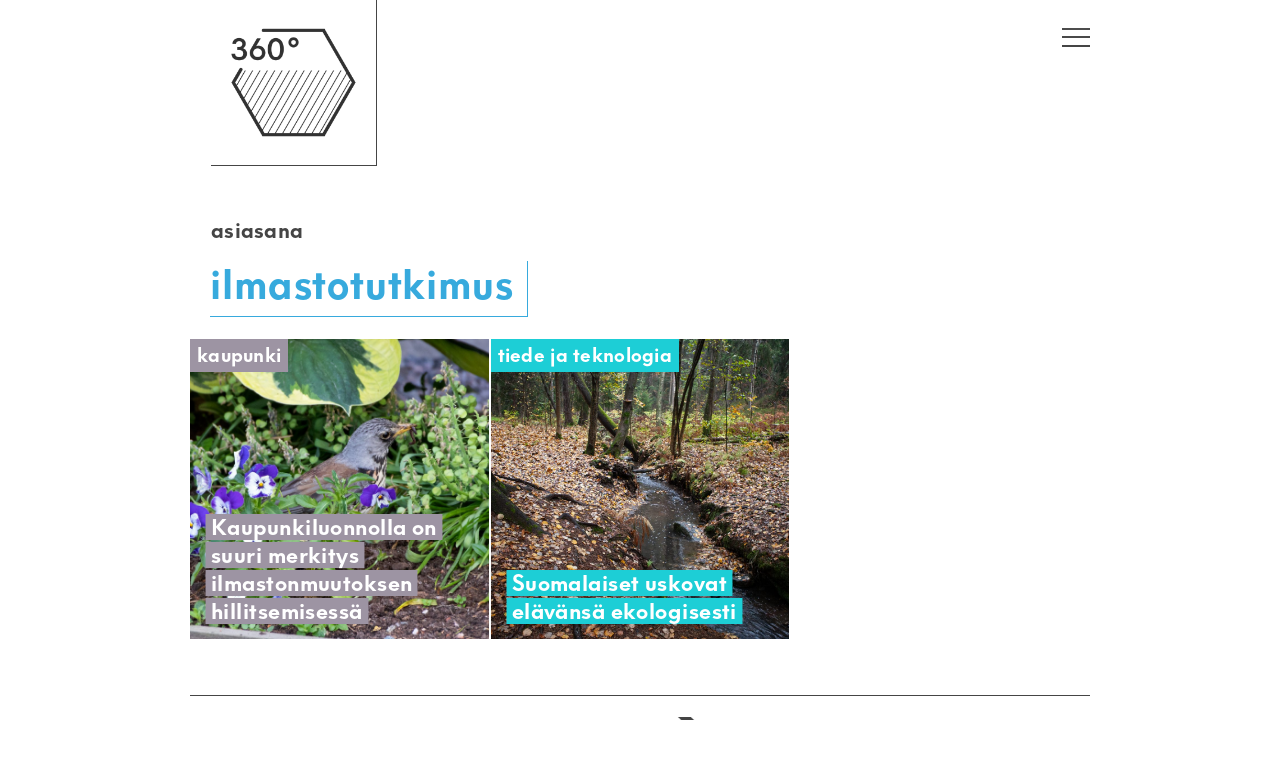

--- FILE ---
content_type: text/html; charset=UTF-8
request_url: https://www.360journalismia.fi/tag/ilmastotutkimus/
body_size: 11469
content:
<!DOCTYPE html>
<html lang="fi">
<head>
<meta charset="UTF-8" />
<meta name="viewport" content="width=device-width, initial-scale=1" />
<meta name="google-site-verification" content="r8Z640PsjE9bQQxZ7kApudJxkMA4WGWfZIol6ssdlSA" />
<link rel="stylesheet" type="text/css" href="https://www.360journalismia.fi/wp-content/themes/360/style.css" />
<link rel="shortcut icon" type="image/png" href="https://www.360journalismia.fi/wp-content/themes/360/img/logo.png" />
<title>ilmastotutkimus &#8211; 360° journalismia</title>
<meta name='robots' content='max-image-preview:large' />
<link rel='dns-prefetch' href='//stats.wp.com' />
<link rel="alternate" type="application/rss+xml" title="360° journalismia &raquo; syöte" href="https://www.360journalismia.fi/feed/" />
<script type="text/javascript" id="wpp-js" src="https://www.360journalismia.fi/wp-content/plugins/wordpress-popular-posts/assets/js/wpp.min.js?ver=7.3.6" data-sampling="0" data-sampling-rate="100" data-api-url="https://www.360journalismia.fi/wp-json/wordpress-popular-posts" data-post-id="0" data-token="bf5e7ecc9d" data-lang="0" data-debug="0"></script>
<link rel="alternate" type="application/rss+xml" title="360° journalismia &raquo; ilmastotutkimus avainsanan RSS-syöte" href="https://www.360journalismia.fi/tag/ilmastotutkimus/feed/" />
<style id='wp-img-auto-sizes-contain-inline-css' type='text/css'>
img:is([sizes=auto i],[sizes^="auto," i]){contain-intrinsic-size:3000px 1500px}
/*# sourceURL=wp-img-auto-sizes-contain-inline-css */
</style>
<style id='wp-emoji-styles-inline-css' type='text/css'>

	img.wp-smiley, img.emoji {
		display: inline !important;
		border: none !important;
		box-shadow: none !important;
		height: 1em !important;
		width: 1em !important;
		margin: 0 0.07em !important;
		vertical-align: -0.1em !important;
		background: none !important;
		padding: 0 !important;
	}
/*# sourceURL=wp-emoji-styles-inline-css */
</style>
<style id='wp-block-library-inline-css' type='text/css'>
:root{--wp-block-synced-color:#7a00df;--wp-block-synced-color--rgb:122,0,223;--wp-bound-block-color:var(--wp-block-synced-color);--wp-editor-canvas-background:#ddd;--wp-admin-theme-color:#007cba;--wp-admin-theme-color--rgb:0,124,186;--wp-admin-theme-color-darker-10:#006ba1;--wp-admin-theme-color-darker-10--rgb:0,107,160.5;--wp-admin-theme-color-darker-20:#005a87;--wp-admin-theme-color-darker-20--rgb:0,90,135;--wp-admin-border-width-focus:2px}@media (min-resolution:192dpi){:root{--wp-admin-border-width-focus:1.5px}}.wp-element-button{cursor:pointer}:root .has-very-light-gray-background-color{background-color:#eee}:root .has-very-dark-gray-background-color{background-color:#313131}:root .has-very-light-gray-color{color:#eee}:root .has-very-dark-gray-color{color:#313131}:root .has-vivid-green-cyan-to-vivid-cyan-blue-gradient-background{background:linear-gradient(135deg,#00d084,#0693e3)}:root .has-purple-crush-gradient-background{background:linear-gradient(135deg,#34e2e4,#4721fb 50%,#ab1dfe)}:root .has-hazy-dawn-gradient-background{background:linear-gradient(135deg,#faaca8,#dad0ec)}:root .has-subdued-olive-gradient-background{background:linear-gradient(135deg,#fafae1,#67a671)}:root .has-atomic-cream-gradient-background{background:linear-gradient(135deg,#fdd79a,#004a59)}:root .has-nightshade-gradient-background{background:linear-gradient(135deg,#330968,#31cdcf)}:root .has-midnight-gradient-background{background:linear-gradient(135deg,#020381,#2874fc)}:root{--wp--preset--font-size--normal:16px;--wp--preset--font-size--huge:42px}.has-regular-font-size{font-size:1em}.has-larger-font-size{font-size:2.625em}.has-normal-font-size{font-size:var(--wp--preset--font-size--normal)}.has-huge-font-size{font-size:var(--wp--preset--font-size--huge)}:root .has-text-align-center{text-align:center}:root .has-text-align-left{text-align:left}:root .has-text-align-right{text-align:right}.has-fit-text{white-space:nowrap!important}#end-resizable-editor-section{display:none}.aligncenter{clear:both}.items-justified-left{justify-content:flex-start}.items-justified-center{justify-content:center}.items-justified-right{justify-content:flex-end}.items-justified-space-between{justify-content:space-between}.screen-reader-text{word-wrap:normal!important;border:0;clip-path:inset(50%);height:1px;margin:-1px;overflow:hidden;padding:0;position:absolute;width:1px}.screen-reader-text:focus{background-color:#ddd;clip-path:none;color:#444;display:block;font-size:1em;height:auto;left:5px;line-height:normal;padding:15px 23px 14px;text-decoration:none;top:5px;width:auto;z-index:100000}html :where(.has-border-color){border-style:solid}html :where([style*=border-top-color]){border-top-style:solid}html :where([style*=border-right-color]){border-right-style:solid}html :where([style*=border-bottom-color]){border-bottom-style:solid}html :where([style*=border-left-color]){border-left-style:solid}html :where([style*=border-width]){border-style:solid}html :where([style*=border-top-width]){border-top-style:solid}html :where([style*=border-right-width]){border-right-style:solid}html :where([style*=border-bottom-width]){border-bottom-style:solid}html :where([style*=border-left-width]){border-left-style:solid}html :where(img[class*=wp-image-]){height:auto;max-width:100%}:where(figure){margin:0 0 1em}html :where(.is-position-sticky){--wp-admin--admin-bar--position-offset:var(--wp-admin--admin-bar--height,0px)}@media screen and (max-width:600px){html :where(.is-position-sticky){--wp-admin--admin-bar--position-offset:0px}}

/*# sourceURL=wp-block-library-inline-css */
</style><style id='global-styles-inline-css' type='text/css'>
:root{--wp--preset--aspect-ratio--square: 1;--wp--preset--aspect-ratio--4-3: 4/3;--wp--preset--aspect-ratio--3-4: 3/4;--wp--preset--aspect-ratio--3-2: 3/2;--wp--preset--aspect-ratio--2-3: 2/3;--wp--preset--aspect-ratio--16-9: 16/9;--wp--preset--aspect-ratio--9-16: 9/16;--wp--preset--color--black: #000000;--wp--preset--color--cyan-bluish-gray: #abb8c3;--wp--preset--color--white: #ffffff;--wp--preset--color--pale-pink: #f78da7;--wp--preset--color--vivid-red: #cf2e2e;--wp--preset--color--luminous-vivid-orange: #ff6900;--wp--preset--color--luminous-vivid-amber: #fcb900;--wp--preset--color--light-green-cyan: #7bdcb5;--wp--preset--color--vivid-green-cyan: #00d084;--wp--preset--color--pale-cyan-blue: #8ed1fc;--wp--preset--color--vivid-cyan-blue: #0693e3;--wp--preset--color--vivid-purple: #9b51e0;--wp--preset--gradient--vivid-cyan-blue-to-vivid-purple: linear-gradient(135deg,rgb(6,147,227) 0%,rgb(155,81,224) 100%);--wp--preset--gradient--light-green-cyan-to-vivid-green-cyan: linear-gradient(135deg,rgb(122,220,180) 0%,rgb(0,208,130) 100%);--wp--preset--gradient--luminous-vivid-amber-to-luminous-vivid-orange: linear-gradient(135deg,rgb(252,185,0) 0%,rgb(255,105,0) 100%);--wp--preset--gradient--luminous-vivid-orange-to-vivid-red: linear-gradient(135deg,rgb(255,105,0) 0%,rgb(207,46,46) 100%);--wp--preset--gradient--very-light-gray-to-cyan-bluish-gray: linear-gradient(135deg,rgb(238,238,238) 0%,rgb(169,184,195) 100%);--wp--preset--gradient--cool-to-warm-spectrum: linear-gradient(135deg,rgb(74,234,220) 0%,rgb(151,120,209) 20%,rgb(207,42,186) 40%,rgb(238,44,130) 60%,rgb(251,105,98) 80%,rgb(254,248,76) 100%);--wp--preset--gradient--blush-light-purple: linear-gradient(135deg,rgb(255,206,236) 0%,rgb(152,150,240) 100%);--wp--preset--gradient--blush-bordeaux: linear-gradient(135deg,rgb(254,205,165) 0%,rgb(254,45,45) 50%,rgb(107,0,62) 100%);--wp--preset--gradient--luminous-dusk: linear-gradient(135deg,rgb(255,203,112) 0%,rgb(199,81,192) 50%,rgb(65,88,208) 100%);--wp--preset--gradient--pale-ocean: linear-gradient(135deg,rgb(255,245,203) 0%,rgb(182,227,212) 50%,rgb(51,167,181) 100%);--wp--preset--gradient--electric-grass: linear-gradient(135deg,rgb(202,248,128) 0%,rgb(113,206,126) 100%);--wp--preset--gradient--midnight: linear-gradient(135deg,rgb(2,3,129) 0%,rgb(40,116,252) 100%);--wp--preset--font-size--small: 13px;--wp--preset--font-size--medium: 20px;--wp--preset--font-size--large: 36px;--wp--preset--font-size--x-large: 42px;--wp--preset--spacing--20: 0.44rem;--wp--preset--spacing--30: 0.67rem;--wp--preset--spacing--40: 1rem;--wp--preset--spacing--50: 1.5rem;--wp--preset--spacing--60: 2.25rem;--wp--preset--spacing--70: 3.38rem;--wp--preset--spacing--80: 5.06rem;--wp--preset--shadow--natural: 6px 6px 9px rgba(0, 0, 0, 0.2);--wp--preset--shadow--deep: 12px 12px 50px rgba(0, 0, 0, 0.4);--wp--preset--shadow--sharp: 6px 6px 0px rgba(0, 0, 0, 0.2);--wp--preset--shadow--outlined: 6px 6px 0px -3px rgb(255, 255, 255), 6px 6px rgb(0, 0, 0);--wp--preset--shadow--crisp: 6px 6px 0px rgb(0, 0, 0);}:where(.is-layout-flex){gap: 0.5em;}:where(.is-layout-grid){gap: 0.5em;}body .is-layout-flex{display: flex;}.is-layout-flex{flex-wrap: wrap;align-items: center;}.is-layout-flex > :is(*, div){margin: 0;}body .is-layout-grid{display: grid;}.is-layout-grid > :is(*, div){margin: 0;}:where(.wp-block-columns.is-layout-flex){gap: 2em;}:where(.wp-block-columns.is-layout-grid){gap: 2em;}:where(.wp-block-post-template.is-layout-flex){gap: 1.25em;}:where(.wp-block-post-template.is-layout-grid){gap: 1.25em;}.has-black-color{color: var(--wp--preset--color--black) !important;}.has-cyan-bluish-gray-color{color: var(--wp--preset--color--cyan-bluish-gray) !important;}.has-white-color{color: var(--wp--preset--color--white) !important;}.has-pale-pink-color{color: var(--wp--preset--color--pale-pink) !important;}.has-vivid-red-color{color: var(--wp--preset--color--vivid-red) !important;}.has-luminous-vivid-orange-color{color: var(--wp--preset--color--luminous-vivid-orange) !important;}.has-luminous-vivid-amber-color{color: var(--wp--preset--color--luminous-vivid-amber) !important;}.has-light-green-cyan-color{color: var(--wp--preset--color--light-green-cyan) !important;}.has-vivid-green-cyan-color{color: var(--wp--preset--color--vivid-green-cyan) !important;}.has-pale-cyan-blue-color{color: var(--wp--preset--color--pale-cyan-blue) !important;}.has-vivid-cyan-blue-color{color: var(--wp--preset--color--vivid-cyan-blue) !important;}.has-vivid-purple-color{color: var(--wp--preset--color--vivid-purple) !important;}.has-black-background-color{background-color: var(--wp--preset--color--black) !important;}.has-cyan-bluish-gray-background-color{background-color: var(--wp--preset--color--cyan-bluish-gray) !important;}.has-white-background-color{background-color: var(--wp--preset--color--white) !important;}.has-pale-pink-background-color{background-color: var(--wp--preset--color--pale-pink) !important;}.has-vivid-red-background-color{background-color: var(--wp--preset--color--vivid-red) !important;}.has-luminous-vivid-orange-background-color{background-color: var(--wp--preset--color--luminous-vivid-orange) !important;}.has-luminous-vivid-amber-background-color{background-color: var(--wp--preset--color--luminous-vivid-amber) !important;}.has-light-green-cyan-background-color{background-color: var(--wp--preset--color--light-green-cyan) !important;}.has-vivid-green-cyan-background-color{background-color: var(--wp--preset--color--vivid-green-cyan) !important;}.has-pale-cyan-blue-background-color{background-color: var(--wp--preset--color--pale-cyan-blue) !important;}.has-vivid-cyan-blue-background-color{background-color: var(--wp--preset--color--vivid-cyan-blue) !important;}.has-vivid-purple-background-color{background-color: var(--wp--preset--color--vivid-purple) !important;}.has-black-border-color{border-color: var(--wp--preset--color--black) !important;}.has-cyan-bluish-gray-border-color{border-color: var(--wp--preset--color--cyan-bluish-gray) !important;}.has-white-border-color{border-color: var(--wp--preset--color--white) !important;}.has-pale-pink-border-color{border-color: var(--wp--preset--color--pale-pink) !important;}.has-vivid-red-border-color{border-color: var(--wp--preset--color--vivid-red) !important;}.has-luminous-vivid-orange-border-color{border-color: var(--wp--preset--color--luminous-vivid-orange) !important;}.has-luminous-vivid-amber-border-color{border-color: var(--wp--preset--color--luminous-vivid-amber) !important;}.has-light-green-cyan-border-color{border-color: var(--wp--preset--color--light-green-cyan) !important;}.has-vivid-green-cyan-border-color{border-color: var(--wp--preset--color--vivid-green-cyan) !important;}.has-pale-cyan-blue-border-color{border-color: var(--wp--preset--color--pale-cyan-blue) !important;}.has-vivid-cyan-blue-border-color{border-color: var(--wp--preset--color--vivid-cyan-blue) !important;}.has-vivid-purple-border-color{border-color: var(--wp--preset--color--vivid-purple) !important;}.has-vivid-cyan-blue-to-vivid-purple-gradient-background{background: var(--wp--preset--gradient--vivid-cyan-blue-to-vivid-purple) !important;}.has-light-green-cyan-to-vivid-green-cyan-gradient-background{background: var(--wp--preset--gradient--light-green-cyan-to-vivid-green-cyan) !important;}.has-luminous-vivid-amber-to-luminous-vivid-orange-gradient-background{background: var(--wp--preset--gradient--luminous-vivid-amber-to-luminous-vivid-orange) !important;}.has-luminous-vivid-orange-to-vivid-red-gradient-background{background: var(--wp--preset--gradient--luminous-vivid-orange-to-vivid-red) !important;}.has-very-light-gray-to-cyan-bluish-gray-gradient-background{background: var(--wp--preset--gradient--very-light-gray-to-cyan-bluish-gray) !important;}.has-cool-to-warm-spectrum-gradient-background{background: var(--wp--preset--gradient--cool-to-warm-spectrum) !important;}.has-blush-light-purple-gradient-background{background: var(--wp--preset--gradient--blush-light-purple) !important;}.has-blush-bordeaux-gradient-background{background: var(--wp--preset--gradient--blush-bordeaux) !important;}.has-luminous-dusk-gradient-background{background: var(--wp--preset--gradient--luminous-dusk) !important;}.has-pale-ocean-gradient-background{background: var(--wp--preset--gradient--pale-ocean) !important;}.has-electric-grass-gradient-background{background: var(--wp--preset--gradient--electric-grass) !important;}.has-midnight-gradient-background{background: var(--wp--preset--gradient--midnight) !important;}.has-small-font-size{font-size: var(--wp--preset--font-size--small) !important;}.has-medium-font-size{font-size: var(--wp--preset--font-size--medium) !important;}.has-large-font-size{font-size: var(--wp--preset--font-size--large) !important;}.has-x-large-font-size{font-size: var(--wp--preset--font-size--x-large) !important;}
/*# sourceURL=global-styles-inline-css */
</style>

<style id='classic-theme-styles-inline-css' type='text/css'>
.wp-block-button__link{background-color:#32373c;border-radius:9999px;box-shadow:none;color:#fff;font-size:1.125em;padding:calc(.667em + 2px) calc(1.333em + 2px);text-decoration:none}.wp-block-file__button{background:#32373c;color:#fff}.wp-block-accordion-heading{margin:0}.wp-block-accordion-heading__toggle{background-color:inherit!important;color:inherit!important}.wp-block-accordion-heading__toggle:not(:focus-visible){outline:none}.wp-block-accordion-heading__toggle:focus,.wp-block-accordion-heading__toggle:hover{background-color:inherit!important;border:none;box-shadow:none;color:inherit;padding:var(--wp--preset--spacing--20,1em) 0;text-decoration:none}.wp-block-accordion-heading__toggle:focus-visible{outline:auto;outline-offset:0}
/*# sourceURL=https://www.360journalismia.fi/wp-content/plugins/gutenberg/build/styles/block-library/classic.css */
</style>
<link rel='stylesheet' id='ub-extension-style-css-css' href='https://www.360journalismia.fi/wp-content/plugins/ultimate-blocks/src/extensions/style.css?ver=6.9' type='text/css' media='all' />
<link rel='stylesheet' id='less-css' href='https://www.360journalismia.fi/wp-content/uploads/wp-less-cache/less.css?ver=1624861443' type='text/css' media='all' />
<link rel='stylesheet' id='fancybox-css' href='https://www.360journalismia.fi/wp-content/plugins/easy-fancybox/fancybox/1.5.4/jquery.fancybox.min.css?ver=6.9' type='text/css' media='screen' />
<style id='fancybox-inline-css' type='text/css'>
#fancybox-outer{background:#ffffff}#fancybox-content{background:#ffffff;border-color:#ffffff;color:#000000;}#fancybox-title,#fancybox-title-float-main{color:#fff}
/*# sourceURL=fancybox-inline-css */
</style>
<link rel='stylesheet' id='tablepress-default-css' href='https://www.360journalismia.fi/wp-content/plugins/tablepress/css/build/default.css?ver=3.2.6' type='text/css' media='all' />
<link rel='stylesheet' id='searchwp-live-search-css' href='https://www.360journalismia.fi/wp-content/plugins/searchwp-live-ajax-search/assets/styles/style.min.css?ver=1.8.7' type='text/css' media='all' />
<style id='searchwp-live-search-inline-css' type='text/css'>
.searchwp-live-search-result .searchwp-live-search-result--title a {
  font-size: 16px;
}
.searchwp-live-search-result .searchwp-live-search-result--price {
  font-size: 14px;
}
.searchwp-live-search-result .searchwp-live-search-result--add-to-cart .button {
  font-size: 14px;
}

/*# sourceURL=searchwp-live-search-inline-css */
</style>
<script type="text/javascript" src="https://www.360journalismia.fi/wp-includes/js/jquery/jquery.min.js?ver=3.7.1" id="jquery-core-js"></script>
<script type="text/javascript" src="https://www.360journalismia.fi/wp-includes/js/jquery/jquery-migrate.min.js?ver=3.4.1" id="jquery-migrate-js"></script>
<script type="text/javascript" id="my_loadmore-js-extra">
/* <![CDATA[ */
var misha_loadmore_params = {"ajaxurl":"https://www.360journalismia.fi/wp-admin/admin-ajax.php","posts":"null","current_page":"1","max_page":null};
//# sourceURL=my_loadmore-js-extra
/* ]]> */
</script>
<script type="text/javascript" src="https://www.360journalismia.fi/wp-content/themes/360/loadmore.js?ver=6.9" id="my_loadmore-js"></script>
<link rel="https://api.w.org/" href="https://www.360journalismia.fi/wp-json/" /><link rel="alternate" title="JSON" type="application/json" href="https://www.360journalismia.fi/wp-json/wp/v2/tags/1800" /><link rel="EditURI" type="application/rsd+xml" title="RSD" href="https://www.360journalismia.fi/xmlrpc.php?rsd" />
<meta name="generator" content="WordPress 6.9" />
	<style>img#wpstats{display:none}</style>
		            <style id="wpp-loading-animation-styles">@-webkit-keyframes bgslide{from{background-position-x:0}to{background-position-x:-200%}}@keyframes bgslide{from{background-position-x:0}to{background-position-x:-200%}}.wpp-widget-block-placeholder,.wpp-shortcode-placeholder{margin:0 auto;width:60px;height:3px;background:#dd3737;background:linear-gradient(90deg,#dd3737 0%,#571313 10%,#dd3737 100%);background-size:200% auto;border-radius:3px;-webkit-animation:bgslide 1s infinite linear;animation:bgslide 1s infinite linear}</style>
            <!-- Analytics by WP Statistics - https://wp-statistics.com -->
<script src="https://www.360journalismia.fi/wp-content/themes/360/js/modernizr.js" type="text/javascript"></script>
<script src="https://www.360journalismia.fi/wp-content/themes/360/js/detectizr.js" type="text/javascript"></script>
<script src="https://www.360journalismia.fi/wp-content/themes/360/js/isotope.js" type="text/javascript"></script>
<script src="https://www.360journalismia.fi/wp-content/themes/360/js/jq.touchswipe.js" type="text/javascript"></script>	
<script src="https://www.360journalismia.fi/wp-content/themes/360/js/hyphenator.js" type="text/javascript"></script>	
<script type="text/javascript" src="https://www.360journalismia.fi/wp-content/themes/360/js/s.js"></script>
<style>.category-hyvinvointi .clr { color: #ffb3b3 !important; }body:not(.feature):not(.no-bgclr).category-hyvinvointi .clr_bg { background-color: #ffb3b3 !important; color: #000000 !important;}body:not(.feature):not(.no-bgclr).category-hyvinvointi .the-header .entry-title .title-text.clr_bg { box-shadow: -0.25em 0 0em #ffb3b3, 0.25em 0 0em #ffb3b3 }body.feature.category-hyvinvointi #branding.clr_bg { background-color: #ffb3b3 !important; }body.single article.a-summary.category-hyvinvointi .clr_bg { background-color: #ffb3b3 !important; color: #000000 !important;}body.single article.a-summary.category-hyvinvointi .the-header .entry-title .title-text.clr_bg { box-shadow: -0.25em 0 0em #ffb3b3, 0.25em 0 0em #ffb3b3 }body:not(.feature) article.a-summary.category-hyvinvointi .clr_bg { background-color: #ffb3b3 !important; color: #000000 !important;}body:not(.feature) article.a-summary.category-hyvinvointi a.clr_bg:hover { color: #ffb3b3 !important; background-color: #000000 !important;}body:not(.feature) article.a-summary.category-hyvinvointi .the-header .entry-title .title-text.clr_bg { box-shadow: -0.25em 0 0em #ffb3b3, 0.25em 0 0em #ffb3b3 }#catnavi .catlink.category-hyvinvointi { background-color: #ffb3b3 !important; color: #000000 !important;}#catnavi .catlink.category-hyvinvointi:hover { color: #ffb3b3 !important; background-color: #000000 !important;}.category-ihmiset .clr { color: #f38d51 !important; }body:not(.feature):not(.no-bgclr).category-ihmiset .clr_bg { background-color: #f38d51 !important; color: #000000 !important;}body:not(.feature):not(.no-bgclr).category-ihmiset .the-header .entry-title .title-text.clr_bg { box-shadow: -0.25em 0 0em #f38d51, 0.25em 0 0em #f38d51 }body.feature.category-ihmiset #branding.clr_bg { background-color: #f38d51 !important; }body.single article.a-summary.category-ihmiset .clr_bg { background-color: #f38d51 !important; color: #000000 !important;}body.single article.a-summary.category-ihmiset .the-header .entry-title .title-text.clr_bg { box-shadow: -0.25em 0 0em #f38d51, 0.25em 0 0em #f38d51 }body:not(.feature) article.a-summary.category-ihmiset .clr_bg { background-color: #f38d51 !important; color: #000000 !important;}body:not(.feature) article.a-summary.category-ihmiset a.clr_bg:hover { color: #f38d51 !important; background-color: #000000 !important;}body:not(.feature) article.a-summary.category-ihmiset .the-header .entry-title .title-text.clr_bg { box-shadow: -0.25em 0 0em #f38d51, 0.25em 0 0em #f38d51 }#catnavi .catlink.category-ihmiset { background-color: #f38d51 !important; color: #000000 !important;}#catnavi .catlink.category-ihmiset:hover { color: #f38d51 !important; background-color: #000000 !important;}.category-kaupunki .clr { color: #9d94a3 !important; }body:not(.feature):not(.no-bgclr).category-kaupunki .clr_bg { background-color: #9d94a3 !important; color: #ffffff !important;}body:not(.feature):not(.no-bgclr).category-kaupunki .the-header .entry-title .title-text.clr_bg { box-shadow: -0.25em 0 0em #9d94a3, 0.25em 0 0em #9d94a3 }body.feature.category-kaupunki #branding.clr_bg { background-color: #9d94a3 !important; }body.single article.a-summary.category-kaupunki .clr_bg { background-color: #9d94a3 !important; color: #ffffff !important;}body.single article.a-summary.category-kaupunki .the-header .entry-title .title-text.clr_bg { box-shadow: -0.25em 0 0em #9d94a3, 0.25em 0 0em #9d94a3 }.category-kaupunki:not(.no-bgclr) #logo { filter: invert(1) brightness(2); }body:not(.feature) article.a-summary.category-kaupunki .clr_bg { background-color: #9d94a3 !important; color: #ffffff !important;}body:not(.feature) article.a-summary.category-kaupunki a.clr_bg:hover { color: #9d94a3 !important; background-color: #ffffff !important;}body:not(.feature) article.a-summary.category-kaupunki .the-header .entry-title .title-text.clr_bg { box-shadow: -0.25em 0 0em #9d94a3, 0.25em 0 0em #9d94a3 }#catnavi .catlink.category-kaupunki { background-color: #9d94a3 !important; color: #ffffff !important;}#catnavi .catlink.category-kaupunki:hover { color: #9d94a3 !important; background-color: #ffffff !important;}.category-kulttuuri .clr { color: #a3ccc6 !important; }body:not(.feature):not(.no-bgclr).category-kulttuuri .clr_bg { background-color: #a3ccc6 !important; color: #000000 !important;}body:not(.feature):not(.no-bgclr).category-kulttuuri .the-header .entry-title .title-text.clr_bg { box-shadow: -0.25em 0 0em #a3ccc6, 0.25em 0 0em #a3ccc6 }body.feature.category-kulttuuri #branding.clr_bg { background-color: #a3ccc6 !important; }body.single article.a-summary.category-kulttuuri .clr_bg { background-color: #a3ccc6 !important; color: #000000 !important;}body.single article.a-summary.category-kulttuuri .the-header .entry-title .title-text.clr_bg { box-shadow: -0.25em 0 0em #a3ccc6, 0.25em 0 0em #a3ccc6 }body:not(.feature) article.a-summary.category-kulttuuri .clr_bg { background-color: #a3ccc6 !important; color: #000000 !important;}body:not(.feature) article.a-summary.category-kulttuuri a.clr_bg:hover { color: #a3ccc6 !important; background-color: #000000 !important;}body:not(.feature) article.a-summary.category-kulttuuri .the-header .entry-title .title-text.clr_bg { box-shadow: -0.25em 0 0em #a3ccc6, 0.25em 0 0em #a3ccc6 }#catnavi .catlink.category-kulttuuri { background-color: #a3ccc6 !important; color: #000000 !important;}#catnavi .catlink.category-kulttuuri:hover { color: #a3ccc6 !important; background-color: #000000 !important;}.category-podcastit .clr { color: #ffd112 !important; }body:not(.feature):not(.no-bgclr).category-podcastit .clr_bg { background-color: #ffd112 !important; color: #000000 !important;}body:not(.feature):not(.no-bgclr).category-podcastit .the-header .entry-title .title-text.clr_bg { box-shadow: -0.25em 0 0em #ffd112, 0.25em 0 0em #ffd112 }body.feature.category-podcastit #branding.clr_bg { background-color: #ffd112 !important; }body.single article.a-summary.category-podcastit .clr_bg { background-color: #ffd112 !important; color: #000000 !important;}body.single article.a-summary.category-podcastit .the-header .entry-title .title-text.clr_bg { box-shadow: -0.25em 0 0em #ffd112, 0.25em 0 0em #ffd112 }body:not(.feature) article.a-summary.category-podcastit .clr_bg { background-color: #ffd112 !important; color: #000000 !important;}body:not(.feature) article.a-summary.category-podcastit a.clr_bg:hover { color: #ffd112 !important; background-color: #000000 !important;}body:not(.feature) article.a-summary.category-podcastit .the-header .entry-title .title-text.clr_bg { box-shadow: -0.25em 0 0em #ffd112, 0.25em 0 0em #ffd112 }#catnavi .catlink.category-podcastit { background-color: #ffd112 !important; color: #000000 !important;}#catnavi .catlink.category-podcastit:hover { color: #ffd112 !important; background-color: #000000 !important;}.category-politiikka .clr { color: #3a7593 !important; }body:not(.feature):not(.no-bgclr).category-politiikka .clr_bg { background-color: #3a7593 !important; color: #ffffff !important;}body:not(.feature):not(.no-bgclr).category-politiikka .the-header .entry-title .title-text.clr_bg { box-shadow: -0.25em 0 0em #3a7593, 0.25em 0 0em #3a7593 }body.feature.category-politiikka #branding.clr_bg { background-color: #3a7593 !important; }body.single article.a-summary.category-politiikka .clr_bg { background-color: #3a7593 !important; color: #ffffff !important;}body.single article.a-summary.category-politiikka .the-header .entry-title .title-text.clr_bg { box-shadow: -0.25em 0 0em #3a7593, 0.25em 0 0em #3a7593 }.category-politiikka:not(.no-bgclr) #logo { filter: invert(1) brightness(2); }body:not(.feature) article.a-summary.category-politiikka .clr_bg { background-color: #3a7593 !important; color: #ffffff !important;}body:not(.feature) article.a-summary.category-politiikka a.clr_bg:hover { color: #3a7593 !important; background-color: #ffffff !important;}body:not(.feature) article.a-summary.category-politiikka .the-header .entry-title .title-text.clr_bg { box-shadow: -0.25em 0 0em #3a7593, 0.25em 0 0em #3a7593 }#catnavi .catlink.category-politiikka { background-color: #3a7593 !important; color: #ffffff !important;}#catnavi .catlink.category-politiikka:hover { color: #3a7593 !important; background-color: #ffffff !important;}.category-ruoka .clr { color: #d39b6c !important; }body:not(.feature):not(.no-bgclr).category-ruoka .clr_bg { background-color: #d39b6c !important; color: #000000 !important;}body:not(.feature):not(.no-bgclr).category-ruoka .the-header .entry-title .title-text.clr_bg { box-shadow: -0.25em 0 0em #d39b6c, 0.25em 0 0em #d39b6c }body.feature.category-ruoka #branding.clr_bg { background-color: #d39b6c !important; }body.single article.a-summary.category-ruoka .clr_bg { background-color: #d39b6c !important; color: #000000 !important;}body.single article.a-summary.category-ruoka .the-header .entry-title .title-text.clr_bg { box-shadow: -0.25em 0 0em #d39b6c, 0.25em 0 0em #d39b6c }body:not(.feature) article.a-summary.category-ruoka .clr_bg { background-color: #d39b6c !important; color: #000000 !important;}body:not(.feature) article.a-summary.category-ruoka a.clr_bg:hover { color: #d39b6c !important; background-color: #000000 !important;}body:not(.feature) article.a-summary.category-ruoka .the-header .entry-title .title-text.clr_bg { box-shadow: -0.25em 0 0em #d39b6c, 0.25em 0 0em #d39b6c }#catnavi .catlink.category-ruoka { background-color: #d39b6c !important; color: #000000 !important;}#catnavi .catlink.category-ruoka:hover { color: #d39b6c !important; background-color: #000000 !important;}.category-tiede .clr { color: #1dced6 !important; }body:not(.feature):not(.no-bgclr).category-tiede .clr_bg { background-color: #1dced6 !important; color: #ffffff !important;}body:not(.feature):not(.no-bgclr).category-tiede .the-header .entry-title .title-text.clr_bg { box-shadow: -0.25em 0 0em #1dced6, 0.25em 0 0em #1dced6 }body.feature.category-tiede #branding.clr_bg { background-color: #1dced6 !important; }body.single article.a-summary.category-tiede .clr_bg { background-color: #1dced6 !important; color: #ffffff !important;}body.single article.a-summary.category-tiede .the-header .entry-title .title-text.clr_bg { box-shadow: -0.25em 0 0em #1dced6, 0.25em 0 0em #1dced6 }.category-tiede:not(.no-bgclr) #logo { filter: invert(1) brightness(2); }body:not(.feature) article.a-summary.category-tiede .clr_bg { background-color: #1dced6 !important; color: #ffffff !important;}body:not(.feature) article.a-summary.category-tiede a.clr_bg:hover { color: #1dced6 !important; background-color: #ffffff !important;}body:not(.feature) article.a-summary.category-tiede .the-header .entry-title .title-text.clr_bg { box-shadow: -0.25em 0 0em #1dced6, 0.25em 0 0em #1dced6 }#catnavi .catlink.category-tiede { background-color: #1dced6 !important; color: #ffffff !important;}#catnavi .catlink.category-tiede:hover { color: #1dced6 !important; background-color: #ffffff !important;}.category-urheilu .clr { color: #509106 !important; }body:not(.feature):not(.no-bgclr).category-urheilu .clr_bg { background-color: #509106 !important; color: #ffffff !important;}body:not(.feature):not(.no-bgclr).category-urheilu .the-header .entry-title .title-text.clr_bg { box-shadow: -0.25em 0 0em #509106, 0.25em 0 0em #509106 }body.feature.category-urheilu #branding.clr_bg { background-color: #509106 !important; }body.single article.a-summary.category-urheilu .clr_bg { background-color: #509106 !important; color: #ffffff !important;}body.single article.a-summary.category-urheilu .the-header .entry-title .title-text.clr_bg { box-shadow: -0.25em 0 0em #509106, 0.25em 0 0em #509106 }.category-urheilu:not(.no-bgclr) #logo { filter: invert(1) brightness(2); }body:not(.feature) article.a-summary.category-urheilu .clr_bg { background-color: #509106 !important; color: #ffffff !important;}body:not(.feature) article.a-summary.category-urheilu a.clr_bg:hover { color: #509106 !important; background-color: #ffffff !important;}body:not(.feature) article.a-summary.category-urheilu .the-header .entry-title .title-text.clr_bg { box-shadow: -0.25em 0 0em #509106, 0.25em 0 0em #509106 }#catnavi .catlink.category-urheilu { background-color: #509106 !important; color: #ffffff !important;}#catnavi .catlink.category-urheilu:hover { color: #509106 !important; background-color: #ffffff !important;}.category-yhteiskunta .clr { color: #dbcf77 !important; }body:not(.feature):not(.no-bgclr).category-yhteiskunta .clr_bg { background-color: #dbcf77 !important; color: #454545 !important;}body:not(.feature):not(.no-bgclr).category-yhteiskunta .the-header .entry-title .title-text.clr_bg { box-shadow: -0.25em 0 0em #dbcf77, 0.25em 0 0em #dbcf77 }body.feature.category-yhteiskunta #branding.clr_bg { background-color: #dbcf77 !important; }body.single article.a-summary.category-yhteiskunta .clr_bg { background-color: #dbcf77 !important; color: #454545 !important;}body.single article.a-summary.category-yhteiskunta .the-header .entry-title .title-text.clr_bg { box-shadow: -0.25em 0 0em #dbcf77, 0.25em 0 0em #dbcf77 }body:not(.feature) article.a-summary.category-yhteiskunta .clr_bg { background-color: #dbcf77 !important; color: #454545 !important;}body:not(.feature) article.a-summary.category-yhteiskunta a.clr_bg:hover { color: #dbcf77 !important; background-color: #454545 !important;}body:not(.feature) article.a-summary.category-yhteiskunta .the-header .entry-title .title-text.clr_bg { box-shadow: -0.25em 0 0em #dbcf77, 0.25em 0 0em #dbcf77 }#catnavi .catlink.category-yhteiskunta { background-color: #dbcf77 !important; color: #454545 !important;}#catnavi .catlink.category-yhteiskunta:hover { color: #dbcf77 !important; background-color: #454545 !important;}</style>
</head>
<body class="archive tag tag-ilmastotutkimus tag-1800 wp-theme-360  post-has-thumb">
<div id="wrapper" class="hfeed ">
<header id="header" role="banner">
		<h1 id="site-name">360° journalismia</h1>
				<section id="branding" class="clr_bg">
			<a href="https://www.360journalismia.fi/" title="360° journalismia" rel="home">
									<img id="logo" alt="360° journalismia" src="https://www.360journalismia.fi/wp-content/themes/360/img/logo-pad.png" />
								<h1 id="site-title">Haaga-Helian toimittaja­koulutuksen verkkomedia</h1>
			</a>
		</section>
</header>
	<nav id="menu" role="navigation">
		<div class="menu-paavalikko-container"><ul id="menu-paavalikko" class="menu"><li id="menu-item-156" class="menu-item menu-item-type-post_type menu-item-object-page menu-item-156"><a href="https://www.360journalismia.fi/radio-360/">Radio 360º</a></li>
<li id="menu-item-1370" class="menu-item menu-item-type-taxonomy menu-item-object-category menu-item-1370"><a href="https://www.360journalismia.fi/category/jutut/podcastit/">Podcastit</a></li>
<li id="menu-item-247" class="menu-item menu-item-type-post_type menu-item-object-page menu-item-247"><a href="https://www.360journalismia.fi/arkisto/">Arkisto</a></li>
<li id="menu-item-182" class="menu-item menu-item-type-custom menu-item-object-custom menu-item-182"><a href="http://360journalismia.fi">Etusivu</a></li>
<li id="menu-item-157" class="menu-item menu-item-type-post_type menu-item-object-page menu-item-157"><a href="https://www.360journalismia.fi/esittely/">360° esittely</a></li>
<li id="menu-item-6485" class="menu-item menu-item-type-post_type menu-item-object-page menu-item-6485"><a href="https://www.360journalismia.fi/saavutettavuusseloste/">Saavutettavuusseloste</a></li>
</ul></div>		<form role="search" method="get" id="searchform" action="https://www.360journalismia.fi/">
    <div>
        <input type="text" value="" name="s" data-swplive="true" data-swpengine="default" data-swpconfig="default" id="s" placeholder="Hae" />
        <input type="submit" id="searchsubmit" value="Search" />
    </div>
</form>
		<div class="menu-somevalikko-container"><ul id="menu-somevalikko" class="menu"><li id="menu-item-103" class="menu-item menu-item-type-custom menu-item-object-custom menu-item-103"><a href="https://www.facebook.com/360journalismia/?ref=bookmarks">Facebook</a></li>
<li id="menu-item-104" class="menu-item menu-item-type-custom menu-item-object-custom menu-item-104"><a href="https://twitter.com/360__Media">Twitter</a></li>
</ul></div>	</nav>
	<a id="burger"><i></i><i></i><i></i></a>
<div id="container">
<section id="content" role="main" class="index tag">
	<header class="the-header">
		<span class="entry-type">Asiasana</span>
		<h1 class="entry-title tag"><span class="title-text">ilmastotutkimus</span></h1>
	</header>
			<article id="post-12622" class="a-summary post-12622 post type-post status-publish format-standard has-post-thumbnail hentry category-kaupunki tag-hiilinielut tag-ilmasto tag-ilmastonmuutos tag-ilmastotutkimus tag-kaupunki tag-luonto tyyppi-juttu">
	<div class="sum-wrap">
		<header class="the-header">
			<div class="entry-cats"><a class="clr_bg" href="https://www.360journalismia.fi/category/jutut/kaupunki/" title="Kaupunki">Kaupunki</a></div>
			<h2 class="entry-title">
					<span class="title-text clr_bg">
					<a href="https://www.360journalismia.fi/kaupunkiluonnolla-on-suuri-merkitys-ilmastonmuutoksen-hillitsemisessa/" title="Kaupunkiluonnolla on suuri merkitys ilmastonmuutoksen hillitsemisessä" rel="bookmark">
						Kaupunkiluonnolla on suuri merkitys ilmastonmuutoksen hillitsemisessä					</a>
					</span>
			</h2>
			<a class="the-featured" href="https://www.360journalismia.fi/kaupunkiluonnolla-on-suuri-merkitys-ilmastonmuutoksen-hillitsemisessa/" title="Kaupunkiluonnolla on suuri merkitys ilmastonmuutoksen hillitsemisessä" rel="bookmark">
				<div class="the-thumb" style="background-image:url(https://www.360journalismia.fi/wp-content/uploads/2024/03/Kaupunkiluonto-artikkelikuva-800x654.jpg)"></div><div class="the-thumb hires" data-iso="https://www.360journalismia.fi/wp-content/uploads/2024/03/Kaupunkiluonto-artikkelikuva-1600x1308.jpg"></div>	
			</a>

		</header>
					</div>
</article>			<article id="post-8314" class="a-summary post-8314 post type-post status-publish format-standard has-post-thumbnail hentry category-tiede tag-aktivismi tag-ilmastonmuutos tag-ilmastotutkimus tyyppi-juttu">
	<div class="sum-wrap">
		<header class="the-header">
			<div class="entry-cats"><a class="clr_bg" href="https://www.360journalismia.fi/category/jutut/tiede/" title="Tiede ja teknologia">Tiede ja teknologia</a></div>
			<h2 class="entry-title">
					<span class="title-text clr_bg">
					<a href="https://www.360journalismia.fi/suomalaiset-uskovat-elavansa-ekologisesti/" title="Suomalaiset uskovat elävänsä ekologisesti" rel="bookmark">
						Suomalaiset uskovat elävänsä ekologisesti					</a>
					</span>
			</h2>
			<a class="the-featured" href="https://www.360journalismia.fi/suomalaiset-uskovat-elavansa-ekologisesti/" title="Suomalaiset uskovat elävänsä ekologisesti" rel="bookmark">
				<div class="the-thumb" style="background-image:url(https://www.360journalismia.fi/wp-content/uploads/2021/11/Ilmastojuttu_bannerikuva-800x533.jpg)"></div><div class="the-thumb hires" data-iso="https://www.360journalismia.fi/wp-content/uploads/2021/11/Ilmastojuttu_bannerikuva-1600x1067.jpg"></div>	
			</a>

		</header>
					</div>
</article>	</section>
<aside id="sidebar" role="complementary">
	</aside>	<div class="clear"></div>
	</div>
</div>
<footer id="the-footer" role="contentinfo"><div class="footer-content"><p style="text-align: left">© Haaga-Helia ja tekijät 2026</p>
<p style="text-align: center"><a href="https://vastuullistajournalismia.fi"><img loading="lazy" decoding="async" class="wp-image-172 aligncenter" src="https://www.360journalismia.fi/wp-content/uploads/2018/08/vastuullista-journalismia-600x157.png" alt="" width="199" height="52" srcset="https://www.360journalismia.fi/wp-content/uploads/2018/08/vastuullista-journalismia-600x157.png 600w, https://www.360journalismia.fi/wp-content/uploads/2018/08/vastuullista-journalismia-800x210.png 800w, https://www.360journalismia.fi/wp-content/uploads/2018/08/vastuullista-journalismia-768x201.png 768w, https://www.360journalismia.fi/wp-content/uploads/2018/08/vastuullista-journalismia.png 1030w" sizes="auto, (max-width: 199px) 100vw, 199px" /></a></p>
<div id="arr-up"><a></a></div></div></footer>	<footer id="wp-footer">
		<script type="speculationrules">
{"prefetch":[{"source":"document","where":{"and":[{"href_matches":"/*"},{"not":{"href_matches":["/wp-*.php","/wp-admin/*","/wp-content/uploads/*","/wp-content/*","/wp-content/plugins/*","/wp-content/themes/360/*","/*\\?(.+)"]}},{"not":{"selector_matches":"a[rel~=\"nofollow\"]"}},{"not":{"selector_matches":".no-prefetch, .no-prefetch a"}}]},"eagerness":"conservative"}]}
</script>
        <style>
            .searchwp-live-search-results {
                opacity: 0;
                transition: opacity .25s ease-in-out;
                -moz-transition: opacity .25s ease-in-out;
                -webkit-transition: opacity .25s ease-in-out;
                height: 0;
                overflow: hidden;
                z-index: 9999995; /* Exceed SearchWP Modal Search Form overlay. */
                position: absolute;
                display: none;
            }

            .searchwp-live-search-results-showing {
                display: block;
                opacity: 1;
                height: auto;
                overflow: auto;
            }

            .searchwp-live-search-no-results {
                padding: 3em 2em 0;
                text-align: center;
            }

            .searchwp-live-search-no-min-chars:after {
                content: "Continue typing";
                display: block;
                text-align: center;
                padding: 2em 2em 0;
            }
        </style>
                <script>
            var _SEARCHWP_LIVE_AJAX_SEARCH_BLOCKS = true;
            var _SEARCHWP_LIVE_AJAX_SEARCH_ENGINE = 'default';
            var _SEARCHWP_LIVE_AJAX_SEARCH_CONFIG = 'default';
        </script>
        <script type="text/javascript" src="https://www.360journalismia.fi/wp-content/plugins/easy-fancybox/vendor/purify.min.js?ver=6.9" id="fancybox-purify-js"></script>
<script type="text/javascript" id="jquery-fancybox-js-extra">
/* <![CDATA[ */
var efb_i18n = {"close":"Close","next":"Next","prev":"Previous","startSlideshow":"Start slideshow","toggleSize":"Toggle size"};
//# sourceURL=jquery-fancybox-js-extra
/* ]]> */
</script>
<script type="text/javascript" src="https://www.360journalismia.fi/wp-content/plugins/easy-fancybox/fancybox/1.5.4/jquery.fancybox.min.js?ver=6.9" id="jquery-fancybox-js"></script>
<script type="text/javascript" id="jquery-fancybox-js-after">
/* <![CDATA[ */
var fb_timeout, fb_opts={'autoScale':true,'showCloseButton':true,'width':560,'height':340,'margin':20,'pixelRatio':'false','padding':10,'centerOnScroll':false,'enableEscapeButton':true,'speedIn':300,'speedOut':300,'overlayShow':true,'hideOnOverlayClick':true,'overlayColor':'#000','overlayOpacity':0.6,'minViewportWidth':320,'minVpHeight':320,'disableCoreLightbox':'true','enableBlockControls':'true','fancybox_openBlockControls':'true' };
if(typeof easy_fancybox_handler==='undefined'){
var easy_fancybox_handler=function(){
jQuery([".nolightbox","a.wp-block-file__button","a.pin-it-button","a[href*='pinterest.com\/pin\/create']","a[href*='facebook.com\/share']","a[href*='twitter.com\/share']"].join(',')).addClass('nofancybox');
jQuery('a.fancybox-close').on('click',function(e){e.preventDefault();jQuery.fancybox.close()});
/* IMG */
						var unlinkedImageBlocks=jQuery(".wp-block-image > img:not(.nofancybox,figure.nofancybox>img)");
						unlinkedImageBlocks.wrap(function() {
							var href = jQuery( this ).attr( "src" );
							return "<a href='" + href + "'></a>";
						});
var fb_IMG_select=jQuery('a[href*=".jpg" i]:not(.nofancybox,li.nofancybox>a,figure.nofancybox>a),area[href*=".jpg" i]:not(.nofancybox),a[href*=".png" i]:not(.nofancybox,li.nofancybox>a,figure.nofancybox>a),area[href*=".png" i]:not(.nofancybox),a[href*=".webp" i]:not(.nofancybox,li.nofancybox>a,figure.nofancybox>a),area[href*=".webp" i]:not(.nofancybox),a[href*=".jpeg" i]:not(.nofancybox,li.nofancybox>a,figure.nofancybox>a),area[href*=".jpeg" i]:not(.nofancybox)');
fb_IMG_select.addClass('fancybox image');
var fb_IMG_sections=jQuery('.gallery,.wp-block-gallery,.tiled-gallery,.wp-block-jetpack-tiled-gallery,.ngg-galleryoverview,.ngg-imagebrowser,.nextgen_pro_blog_gallery,.nextgen_pro_film,.nextgen_pro_horizontal_filmstrip,.ngg-pro-masonry-wrapper,.ngg-pro-mosaic-container,.nextgen_pro_sidescroll,.nextgen_pro_slideshow,.nextgen_pro_thumbnail_grid,.tiled-gallery');
fb_IMG_sections.each(function(){jQuery(this).find(fb_IMG_select).attr('rel','gallery-'+fb_IMG_sections.index(this));});
jQuery('a.fancybox,area.fancybox,.fancybox>a').each(function(){jQuery(this).fancybox(jQuery.extend(true,{},fb_opts,{'transition':'elastic','transitionIn':'elastic','transitionOut':'elastic','opacity':false,'hideOnContentClick':false,'titleShow':true,'titlePosition':'over','titleFromAlt':true,'showNavArrows':true,'enableKeyboardNav':true,'cyclic':false,'mouseWheel':'true','changeSpeed':250,'changeFade':300}))});
};};
jQuery(easy_fancybox_handler);jQuery(document).on('post-load',easy_fancybox_handler);

//# sourceURL=jquery-fancybox-js-after
/* ]]> */
</script>
<script type="text/javascript" src="https://www.360journalismia.fi/wp-content/plugins/easy-fancybox/vendor/jquery.easing.min.js?ver=1.4.1" id="jquery-easing-js"></script>
<script type="text/javascript" src="https://www.360journalismia.fi/wp-content/plugins/easy-fancybox/vendor/jquery.mousewheel.min.js?ver=3.1.13" id="jquery-mousewheel-js"></script>
<script type="text/javascript" id="swp-live-search-client-js-extra">
/* <![CDATA[ */
var searchwp_live_search_params = [];
searchwp_live_search_params = {"ajaxurl":"https:\/\/www.360journalismia.fi\/wp-admin\/admin-ajax.php","origin_id":1800,"config":{"default":{"engine":"default","input":{"delay":300,"min_chars":3},"results":{"position":"bottom","width":"auto","offset":{"x":0,"y":5}},"spinner":{"lines":12,"length":8,"width":3,"radius":8,"scale":1,"corners":1,"color":"#424242","fadeColor":"transparent","speed":1,"rotate":0,"animation":"searchwp-spinner-line-fade-quick","direction":1,"zIndex":2000000000,"className":"spinner","top":"50%","left":"50%","shadow":"0 0 1px transparent","position":"absolute"}}},"msg_no_config_found":"No valid SearchWP Live Search configuration found!","aria_instructions":"When autocomplete results are available use up and down arrows to review and enter to go to the desired page. Touch device users, explore by touch or with swipe gestures."};;
//# sourceURL=swp-live-search-client-js-extra
/* ]]> */
</script>
<script type="text/javascript" src="https://www.360journalismia.fi/wp-content/plugins/searchwp-live-ajax-search/assets/javascript/dist/script.min.js?ver=1.8.7" id="swp-live-search-client-js"></script>
<script type="text/javascript" id="wp-statistics-tracker-js-extra">
/* <![CDATA[ */
var WP_Statistics_Tracker_Object = {"requestUrl":"https://www.360journalismia.fi/wp-json/wp-statistics/v2","ajaxUrl":"https://www.360journalismia.fi/wp-admin/admin-ajax.php","hitParams":{"wp_statistics_hit":1,"source_type":"post_tag","source_id":1800,"search_query":"","signature":"617f3252767123f9efcffdd208beafa1","endpoint":"hit"},"option":{"dntEnabled":false,"bypassAdBlockers":false,"consentIntegration":{"name":null,"status":[]},"isPreview":false,"userOnline":false,"trackAnonymously":false,"isWpConsentApiActive":false,"consentLevel":"functional"},"isLegacyEventLoaded":"","customEventAjaxUrl":"https://www.360journalismia.fi/wp-admin/admin-ajax.php?action=wp_statistics_custom_event&nonce=1e996c7eed","onlineParams":{"wp_statistics_hit":1,"source_type":"post_tag","source_id":1800,"search_query":"","signature":"617f3252767123f9efcffdd208beafa1","action":"wp_statistics_online_check"},"jsCheckTime":"60000"};
//# sourceURL=wp-statistics-tracker-js-extra
/* ]]> */
</script>
<script type="text/javascript" src="https://www.360journalismia.fi/wp-content/plugins/wp-statistics/assets/js/tracker.js?ver=14.16" id="wp-statistics-tracker-js"></script>
<script type="text/javascript" id="jetpack-stats-js-before">
/* <![CDATA[ */
_stq = window._stq || [];
_stq.push([ "view", {"v":"ext","blog":"209979967","post":"0","tz":"2","srv":"www.360journalismia.fi","arch_tag":"ilmastotutkimus","arch_results":"2","j":"1:15.4"} ]);
_stq.push([ "clickTrackerInit", "209979967", "0" ]);
//# sourceURL=jetpack-stats-js-before
/* ]]> */
</script>
<script type="text/javascript" src="https://stats.wp.com/e-202604.js" id="jetpack-stats-js" defer="defer" data-wp-strategy="defer"></script>
<script id="wp-emoji-settings" type="application/json">
{"baseUrl":"https://s.w.org/images/core/emoji/17.0.2/72x72/","ext":".png","svgUrl":"https://s.w.org/images/core/emoji/17.0.2/svg/","svgExt":".svg","source":{"concatemoji":"https://www.360journalismia.fi/wp-includes/js/wp-emoji-release.min.js?ver=6.9"}}
</script>
<script type="module">
/* <![CDATA[ */
/*! This file is auto-generated */
const a=JSON.parse(document.getElementById("wp-emoji-settings").textContent),o=(window._wpemojiSettings=a,"wpEmojiSettingsSupports"),s=["flag","emoji"];function i(e){try{var t={supportTests:e,timestamp:(new Date).valueOf()};sessionStorage.setItem(o,JSON.stringify(t))}catch(e){}}function c(e,t,n){e.clearRect(0,0,e.canvas.width,e.canvas.height),e.fillText(t,0,0);t=new Uint32Array(e.getImageData(0,0,e.canvas.width,e.canvas.height).data);e.clearRect(0,0,e.canvas.width,e.canvas.height),e.fillText(n,0,0);const a=new Uint32Array(e.getImageData(0,0,e.canvas.width,e.canvas.height).data);return t.every((e,t)=>e===a[t])}function p(e,t){e.clearRect(0,0,e.canvas.width,e.canvas.height),e.fillText(t,0,0);var n=e.getImageData(16,16,1,1);for(let e=0;e<n.data.length;e++)if(0!==n.data[e])return!1;return!0}function u(e,t,n,a){switch(t){case"flag":return n(e,"\ud83c\udff3\ufe0f\u200d\u26a7\ufe0f","\ud83c\udff3\ufe0f\u200b\u26a7\ufe0f")?!1:!n(e,"\ud83c\udde8\ud83c\uddf6","\ud83c\udde8\u200b\ud83c\uddf6")&&!n(e,"\ud83c\udff4\udb40\udc67\udb40\udc62\udb40\udc65\udb40\udc6e\udb40\udc67\udb40\udc7f","\ud83c\udff4\u200b\udb40\udc67\u200b\udb40\udc62\u200b\udb40\udc65\u200b\udb40\udc6e\u200b\udb40\udc67\u200b\udb40\udc7f");case"emoji":return!a(e,"\ud83e\u1fac8")}return!1}function f(e,t,n,a){let r;const o=(r="undefined"!=typeof WorkerGlobalScope&&self instanceof WorkerGlobalScope?new OffscreenCanvas(300,150):document.createElement("canvas")).getContext("2d",{willReadFrequently:!0}),s=(o.textBaseline="top",o.font="600 32px Arial",{});return e.forEach(e=>{s[e]=t(o,e,n,a)}),s}function r(e){var t=document.createElement("script");t.src=e,t.defer=!0,document.head.appendChild(t)}a.supports={everything:!0,everythingExceptFlag:!0},new Promise(t=>{let n=function(){try{var e=JSON.parse(sessionStorage.getItem(o));if("object"==typeof e&&"number"==typeof e.timestamp&&(new Date).valueOf()<e.timestamp+604800&&"object"==typeof e.supportTests)return e.supportTests}catch(e){}return null}();if(!n){if("undefined"!=typeof Worker&&"undefined"!=typeof OffscreenCanvas&&"undefined"!=typeof URL&&URL.createObjectURL&&"undefined"!=typeof Blob)try{var e="postMessage("+f.toString()+"("+[JSON.stringify(s),u.toString(),c.toString(),p.toString()].join(",")+"));",a=new Blob([e],{type:"text/javascript"});const r=new Worker(URL.createObjectURL(a),{name:"wpTestEmojiSupports"});return void(r.onmessage=e=>{i(n=e.data),r.terminate(),t(n)})}catch(e){}i(n=f(s,u,c,p))}t(n)}).then(e=>{for(const n in e)a.supports[n]=e[n],a.supports.everything=a.supports.everything&&a.supports[n],"flag"!==n&&(a.supports.everythingExceptFlag=a.supports.everythingExceptFlag&&a.supports[n]);var t;a.supports.everythingExceptFlag=a.supports.everythingExceptFlag&&!a.supports.flag,a.supports.everything||((t=a.source||{}).concatemoji?r(t.concatemoji):t.wpemoji&&t.twemoji&&(r(t.twemoji),r(t.wpemoji)))});
//# sourceURL=https://www.360journalismia.fi/wp-includes/js/wp-emoji-loader.min.js
/* ]]> */
</script>
				<!-- Global site tag (gtag.js) - Google Analytics -->
		<script async src="https://www.googletagmanager.com/gtag/js?id=UA-129345498-1"></script>
		<script>
			  window.dataLayer = window.dataLayer || [];
			  function gtag(){dataLayer.push(arguments);}
			  gtag('js', new Date());
			  gtag('config', 'UA-129345498-1');
		</script>
	</footer>
</body>
</html>
<!--
Performance optimized by W3 Total Cache. Learn more: https://www.boldgrid.com/w3-total-cache/?utm_source=w3tc&utm_medium=footer_comment&utm_campaign=free_plugin

Page Caching using Disk: Enhanced 

Served from: www.360journalismia.fi @ 2026-01-21 01:54:45 by W3 Total Cache
-->